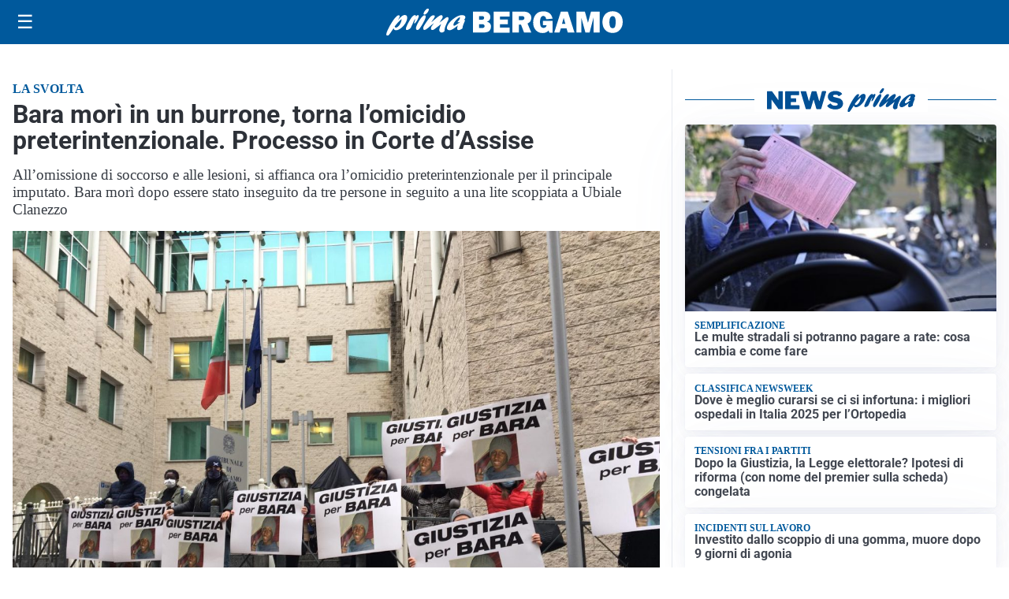

--- FILE ---
content_type: text/html; charset=utf8
request_url: https://primabergamo.it/media/my-theme/widgets/list-posts/sidebar-il-cuore-del-territorio.html?ts=29380418
body_size: 569
content:
<div class="widget-title-img"><img src="https://format.netweek.it/media/loghi/il-cuore-del-territorio.svg" alt="Logo Il Cuore del Territorio" class="widget-logo logo-light" /><img src="https://format.netweek.it/media/loghi/il-cuore-del-territorio-dark.svg" alt="Logo Dark Il Cuore del Territorio" class="widget-logo logo-dark" /></div>
<div class="widget-sidebar-featured-poi-lista">
            
                    <article class="featured">
                <a href="https://primabergamo.it/iniziative/il-cuore-del-territorio/la-gentilezza-rock-di-marco-il-barista-del-cuore-del-65-zero-di-via-locatelli-a-bergamo/">
                                            <figure><img width="480" height="300" src="https://primabergamo.it/media/2025/10/71830773_Immagine-WhatsApp-2025-10-29-ore-17.03-e1761848228986-480x300.jpg" class="attachment-thumbnail size-thumbnail wp-post-image" alt="La gentilezza rock di Marco, il &#8220;Barista del cuore&#8221; del 65.Zero di via Locatelli a Bergamo" loading="lazy" sizes="(max-width: 480px) 480px, (max-width: 1024px) 640px, 1280px" decoding="async" /></figure>
                                        <div class="post-meta">
                                                    <span class="lancio">Votatelo!</span>
                                                <h3>La gentilezza rock di Marco, il &#8220;Barista del cuore&#8221; del 65.Zero di via Locatelli a Bergamo</h3>
                    </div>
                </a>
            </article>
            </div>

<div class="widget-footer"><a role="button" href="/iniziative/il-cuore-del-terriorio/" class="outline widget-more-button">Altre notizie</a></div>

--- FILE ---
content_type: text/html; charset=utf8
request_url: https://primabergamo.it/media/my-theme/widgets/list-posts/sidebar-video-piu-visti.html?ts=29380418
body_size: 685
content:
<div class="widget-title"><span>Video più visti</span></div>
<div class="widget-sidebar-featured-poi-lista">
            
                    <article class="featured">
                <a href="https://primabergamo.it/cronaca/omicidio-di-valbrembo-il-25enne-in-carcere-fu-anche-tra-gli-autori-di-una-rapina-a-milano/">
                                            <figure><img width="480" height="300" src="https://primabergamo.it/media/2025/11/Immagine-480x300.jpg" class="attachment-thumbnail size-thumbnail wp-post-image" alt="Omicidio di Valbrembo, il 25enne in carcere fu anche tra gli autori di una rapina a Milano" loading="lazy" sizes="(max-width: 480px) 480px, (max-width: 1024px) 640px, 1280px" decoding="async" /></figure>
                                        <div class="post-meta">
                                                    <span class="lancio">Tre in carcere</span>
                                                <h3>Omicidio di Valbrembo, il 25enne in carcere fu anche tra gli autori di una rapina a Milano</h3>
                    </div>
                </a>
            </article>
                    
                    <article class="compact">
                <a href="https://primabergamo.it/attualita/cassano-dadda-riapre-il-supermercato-coop-completamente-rinnovato/">
                    <div class="post-meta">
                                                    <span class="lancio">riapertura</span>
                                                <h3>Cassano d&#8217;Adda, riapre il supermercato Coop completamente rinnovato</h3>
                    </div>
                </a>
            </article>
                    
                    <article class="compact">
                <a href="https://primabergamo.it/attualita/un-grande-albero-cade-e-blocca-la-greenway-del-morla-per-fortuna-non-passava-nessuno/">
                    <div class="post-meta">
                                                    <span class="lancio">Testimonianza</span>
                                                <h3>Un grande albero cade e blocca la Greenway del Morla: «Per fortuna non passava nessuno&#8230;»</h3>
                    </div>
                </a>
            </article>
            </div>

<div class="widget-footer"><a role="button" href="/multimedia/video/" class="outline widget-more-button">Altri video</a></div>

--- FILE ---
content_type: text/html; charset=utf8
request_url: https://primabergamo.it/media/my-theme/widgets/list-posts/sidebar-idee-e-consigli.html?ts=29380418
body_size: 662
content:
<div class="widget-title"><span>Idee e consigli</span></div>
<div class="widget-sidebar-featured-poi-lista">
            
                    <article class="featured">
                <a href="https://primabergamo.it/rubriche/idee-e-consigli/il-metodo-mattia-apostoli-per-dominare-le-serp-e-aumentare-il-fatturato/">
                                            <figure><img width="480" height="300" src="https://primabergamo.it/media/2025/11/mattia-apostoli-480x300.jpg" class="attachment-thumbnail size-thumbnail wp-post-image" alt="Il metodo Mattia Apostoli per dominare le SERP e aumentare il fatturato" loading="lazy" sizes="(max-width: 480px) 480px, (max-width: 1024px) 640px, 1280px" decoding="async" /></figure>
                                        <div class="post-meta">
                                                <h3>Il metodo Mattia Apostoli per dominare le SERP e aumentare il fatturato</h3>
                    </div>
                </a>
            </article>
                    
                    <article class="compact">
                <a href="https://primabergamo.it/rubriche/idee-e-consigli/btp-e-titoli-di-stato-guida-completa-allinvestimento-in-bond-governativi/">
                    <div class="post-meta">
                                                <h3>BTP e titoli di Stato: guida completa all&#8217;investimento in bond governativi</h3>
                    </div>
                </a>
            </article>
                    
                    <article class="compact">
                <a href="https://primabergamo.it/rubriche/idee-e-consigli/il-tuo-viaggio-comincia-qui-parkingo-a-malpensa-apre-con-go1-go2-e-go3/">
                    <div class="post-meta">
                                                <h3>Il tuo viaggio comincia qui: ParkinGO a Malpensa apre con GO1, GO2 e GO3</h3>
                    </div>
                </a>
            </article>
                    
                    <article class="compact">
                <a href="https://primabergamo.it/rubriche/idee-e-consigli/i-benefici-della-vitamina-e-per-affrontare-il-cambio-stagione/">
                    <div class="post-meta">
                                                <h3>I benefici della vitamina E per affrontare il cambio stagione</h3>
                    </div>
                </a>
            </article>
            </div>

<div class="widget-footer"><a role="button" href="/idee-e-consigli/" class="outline widget-more-button">Altre notizie</a></div>

--- FILE ---
content_type: image/svg+xml
request_url: https://primabergamo.it/media/2025/09/logo.svg
body_size: 1898
content:
<?xml version="1.0" encoding="utf-8"?>
<!-- Generator: Adobe Illustrator 24.0.0, SVG Export Plug-In . SVG Version: 6.00 Build 0)  -->
<svg version="1.1" id="Livello_1" xmlns="http://www.w3.org/2000/svg" xmlns:xlink="http://www.w3.org/1999/xlink" x="0px" y="0px"
	 viewBox="0 0 268.2 31.1" style="enable-background:new 0 0 268.2 31.1;" xml:space="preserve">
<style type="text/css">
	.st0{fill:#FFFFFF;}
</style>
<g>
	<g>
		<path class="st0" d="M98.4,27.6V3.4h12.3c2.6,0,4.4,0.6,5.6,1.9c1.2,1.3,1.8,2.8,1.8,4.4c0,1.2-0.3,2.3-1,3.3c-0.7,1-1.7,1.6-3,2
			c3.1,0.8,4.7,2.6,4.7,5.6c0,1.8-0.6,3.4-1.7,4.8c-1.1,1.4-3.5,2.1-7.1,2.1H98.4z M105.3,12.7h3.4c0.9,0,1.5-0.2,1.8-0.7
			c0.4-0.4,0.5-0.9,0.5-1.4c0-1.3-0.8-2-2.5-2h-3.3V12.7z M105.3,22.3h3.6c0.9,0,1.6-0.2,2-0.7c0.4-0.4,0.6-0.9,0.6-1.5
			c0-0.6-0.2-1.1-0.6-1.5s-1.2-0.7-2.2-0.7h-3.4V22.3z"/>
		<path class="st0" d="M140,21.9v5.8h-18.2V3.4H140V9H129v3.5h8.8v5.4H129v4H140z"/>
		<path class="st0" d="M164.5,27.6h-8.2l-3.5-9.3h-2.3v9.3h-7.4V3.4h12.6c2.8,0,5,0.7,6.5,2c1.5,1.3,2.3,3,2.3,5.2
			c0,1.4-0.3,2.6-0.9,3.7c-0.6,1.1-1.7,2-3.4,2.8L164.5,27.6z M150.3,13.2h3.2c0.9,0,1.7-0.2,2.3-0.6c0.6-0.4,0.9-1,0.9-1.7
			c0-1.5-1-2.3-2.9-2.3h-3.4V13.2z"/>
		<path class="st0" d="M188.6,14.1v13.6H185c-0.3-1-0.6-1.9-1-2.5c-1.5,1.9-3.7,2.9-6.7,2.9c-3.1,0-5.7-1.1-7.7-3.3
			c-2-2.2-3-5.1-3-8.9c0-3.6,1-6.7,2.9-9.1c1.9-2.5,4.8-3.7,8.7-3.7c2.9,0,5.2,0.7,7,2.2c1.8,1.5,2.9,3.5,3.4,6.2l-7.2,0.7
			c-0.4-2.5-1.5-3.8-3.3-3.8c-2.4,0-3.7,2.3-3.7,7c0,2.8,0.4,4.6,1.2,5.5c0.8,0.9,1.7,1.3,2.8,1.3c0.9,0,1.7-0.3,2.3-0.8
			c0.6-0.5,1-1.3,1-2.2h-4v-5.1H188.6z"/>
		<path class="st0" d="M205.9,27.6l-1.4-4.8H198l-1.5,4.8h-6L198,3.4h7.9l7.6,24.2H205.9z M199.3,17.6h3.9l-2-7L199.3,17.6z"/>
		<path class="st0" d="M242,3.4v24.2h-6.9V10.3l-4.5,17.3h-4.7l-4.7-17.3v17.3h-5.6V3.4h9.7l3.5,12.9l3.4-12.9H242z"/>
		<path class="st0" d="M256.7,28c-3.4,0-6.2-1.1-8.3-3.4c-2.1-2.3-3.2-5.3-3.2-9.1c0-3.6,1-6.6,3.1-9c2.1-2.4,4.9-3.5,8.5-3.5
			c3.4,0,6.1,1.1,8.2,3.3c2.1,2.2,3.2,5.2,3.2,8.9c0,3.8-1.1,6.9-3.2,9.2C262.9,26.9,260.1,28,256.7,28z M256.7,22.5
			c1.3,0,2.2-0.5,2.7-1.6c0.5-1.1,0.8-3.1,0.8-6c0-4.2-1.1-6.3-3.4-6.3c-2.4,0-3.7,2.4-3.7,7.2C253.2,20.3,254.3,22.5,256.7,22.5z"
			/>
	</g>
	<g>
		<path class="st0" d="M14.5,11.8c2.6-2.9,4.3-4.5,6.5-4.5c2.7,0,3.5,2.5,2.1,6.5c-2,5.7-7.9,11.1-12.1,11.1c-1.7,0-2.4-0.7-2.7-2.4
			c-3.1,4.8-4.9,7.6-6,8.3c-0.4,0.3-0.6,0.4-1,0.4c-1.3,0-1.6-1.4-0.8-3.8C2.4,21.8,10.3,7.6,14,7.6c1,0,1.4,0.6,1.1,1.7
			c-0.2,0.5-1.3,2.9-1.5,3.5L14.5,11.8z M11,21.8c1.9,0,4.5-2.9,5.7-6.4c0.6-1.7,0.8-3.2,0.5-3.2c-0.5,0-5,4.6-7.6,8.2
			C9.7,21.3,10.1,21.8,11,21.8z"/>
		<path class="st0" d="M26.3,13.8c2.1-3.4,4-6.4,6.3-6.4c0.8,0,1.1,0.5,1,1.5c0.2-0.2,0.3-0.3,0.6-0.5c0.9-0.8,1.3-1,1.8-1
			c0.9,0,1.1,1.1,0.4,3c-1.1,3.2-3.5,6.7-4.5,6.7c-0.4,0-0.4-0.7,0.2-2.2c0.5-1.5,0.7-2.9,0.5-2.9c-0.2,0-1.2,1.7-2.3,4.5
			c-0.3,0.9-0.7,1.7-1.1,2.6L29,19.4c-1.3,2.9-1.4,3.1-2.6,4c-1.1,0.8-2.1,1.2-2.9,1.2c-1.4,0-1.6-1-0.8-3.3c0.7-1.9,2.1-4.9,3.4-7
			L26.3,13.8z"/>
		<path class="st0" d="M34.2,20.2c1.4-4,5-9.8,7.5-11.9c0.5-0.5,1.1-0.7,1.7-0.7c1.3,0,1.7,1.3,1,3.4c-1.1,3.1-3.4,7.4-6.3,11.5
			c-0.9,1.2-1.7,2.1-2.9,2.1C34.8,24.6,32.8,24.2,34.2,20.2z M42.5,4.8c0.5-1.3,1.9-3.3,3-4.2C46,0.1,46.4,0,47.1,0
			c1.2,0,1.4,0.6,1,1.9c-0.8,2.4-3.1,4.9-4.7,4.9C42.3,6.8,42,6.1,42.5,4.8z"/>
		<path class="st0" d="M55.5,23c-1.7,1.3-2.4,1.6-3.2,1.6c-1.4,0-2-1.2-1.5-2.8c0.4-1,0.9-2,2.5-4.1c0.4-0.6,0.5-0.7,0.8-1.1
			c-2,1.5-2.7,2.1-4.6,3.8c-3.4,3-5,4.1-6.1,4.1c-1.5,0-1.9-1.3-1.2-3.4c0.5-1.4,1.6-3.2,3.8-6.4c3.1-4.4,5.1-7.1,7.4-7.1
			c1.3,0,1.9,0.7,1.6,1.6c-0.3,0.9-0.9,2-2.4,4.1c-0.9,1.2-1,1.5-1.6,2.4c1-0.8,1.2-0.9,3-2.5c4-3.5,6.6-5.7,8.5-5.7
			c1.2,0,1.8,1.4,1.3,2.9c-0.2,0.6-0.9,1.8-2.3,3.9c-0.7,1-0.8,1.1-1.2,1.7c1-0.7,2.5-1.7,4.9-3.7c2.4-2,3.3-2.5,4.1-2.5
			c1.4,0,1.8,1.1,1.1,3c-0.4,1.1-2.4,4.9-3.5,8c-0.4,1.1-0.6,2-0.8,3.7c-0.1,0.8,0,0.9-0.2,1.5c-0.3,0.8-1.9,1.5-3.1,1.5
			c-0.9,0-1.7-0.4-2.2-1.3c-0.7-1.1-0.6-2.3,0.3-4.9c0.4-1.1,0.5-1.4,1.5-3.8L61.9,18L55.5,23z"/>
		<path class="st0" d="M71.9,24.9c-2.6,0-3.8-2-2.8-4.6c1.8-5.1,10.7-12.9,16.6-12.9c2.9,0,4.5,1.4,3.9,3.3
			c-0.3,0.8-0.7,1.4-1.5,2.2c1.2,0,1.3,0.1,1,1.2c-0.2,0.6-1.3,3.4-1.6,4c-0.9,2.5-1,3.6-1,4.6c-1.8,1.4-3.2,2-4.5,2
			c-2.7,0-1.3-3.8-0.8-5.4C76.8,23.1,73.7,24.9,71.9,24.9z M83.8,15.2c-0.6,0.2-1.8,0.5-2.4,0.5c-0.4,0-0.6-0.1-0.5-0.4
			c0.1-0.1,0.2-0.3,0.5-0.7c0.9-0.9,1.6-2,1.9-2.8c0.4-1,0.2-2,0-2c-0.7,0-5.9,4.5-6.9,7.6c-0.5,1.3-0.2,2.3,0.6,2.3
			c0.7,0,3.1-1.5,6.3-4L83.8,15.2z"/>
	</g>
</g>
</svg>
